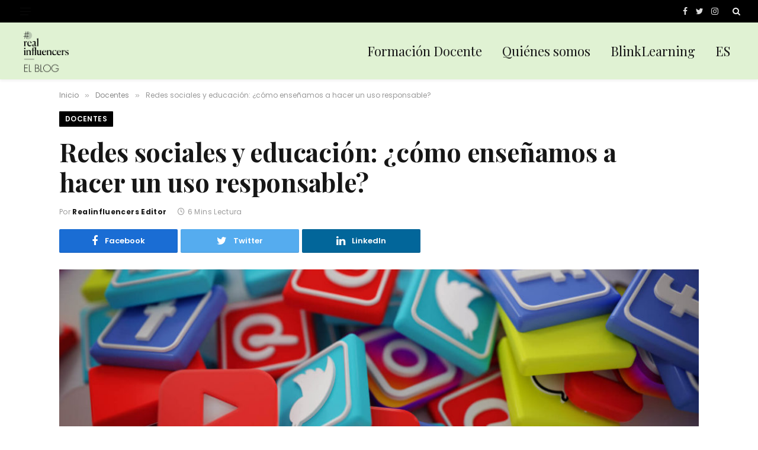

--- FILE ---
content_type: text/html; charset=UTF-8
request_url: https://www.realinfluencers.es/2017/12/26/redes-sociales-uso-responsable/
body_size: 16671
content:

<!DOCTYPE html>
<html lang="es-ES" class="s-light site-s-light">

<head>

	<meta charset="UTF-8" />
	<meta name="viewport" content="width=device-width, initial-scale=1" />
	<meta name='robots' content='index, follow, max-image-preview:large, max-snippet:-1, max-video-preview:-1' />
<link rel="alternate" hreflang="es" href="https://www.realinfluencers.es/2017/12/26/redes-sociales-uso-responsable/" />
<link rel="alternate" hreflang="x-default" href="https://www.realinfluencers.es/2017/12/26/redes-sociales-uso-responsable/" />

	<!-- This site is optimized with the Yoast SEO plugin v19.1 - https://yoast.com/wordpress/plugins/seo/ -->
	<title>Redes sociales y educación: claves de uso responsable | Realinfluencers</title><link rel="preload" as="image" imagesrcset="https://www.realinfluencers.es/wp-content/uploads/2017/12/uso-responsable-redes-sociales-1024x683.jpg" imagesizes="(max-width: 1200px) 100vw, 1200px" /><link rel="preload" as="font" href="https://www.realinfluencers.es/wp-content/themes/smart-mag/css/icons/fonts/ts-icons.woff2?v2.3" type="font/woff2" crossorigin="anonymous" />
	<meta name="description" content="Las redes sociales son grandes aliadas en la transmisión de conocimientos, aunque no están exentas de peligros. Fake news, pérdida del control sobre la información compartida...¿Cómo podemos enseñar a nuestros alumnos a hacer un uso responsable?" />
	<link rel="canonical" href="https://www.realinfluencers.es/2017/12/26/redes-sociales-uso-responsable/" />
	<meta property="og:locale" content="es_ES" />
	<meta property="og:type" content="article" />
	<meta property="og:title" content="Redes sociales y educación: claves de uso responsable | Realinfluencers" />
	<meta property="og:description" content="Las redes sociales son grandes aliadas en la transmisión de conocimientos, aunque no están exentas de peligros. Fake news, pérdida del control sobre la información compartida...¿Cómo podemos enseñar a nuestros alumnos a hacer un uso responsable?" />
	<meta property="og:url" content="https://www.realinfluencers.es/2017/12/26/redes-sociales-uso-responsable/" />
	<meta property="og:site_name" content="Realinfluencers" />
	<meta property="article:publisher" content="https://www.facebook.com/blinklearning/" />
	<meta property="article:published_time" content="2017-12-26T15:38:36+00:00" />
	<meta property="article:modified_time" content="2018-05-16T11:43:05+00:00" />
	<meta property="og:image" content="https://www.realinfluencers.es/wp-content/uploads/2017/12/uso-responsable-redes-sociales.jpg" />
	<meta property="og:image:width" content="1600" />
	<meta property="og:image:height" content="1067" />
	<meta property="og:image:type" content="image/jpeg" />
	<meta name="twitter:card" content="summary" />
	<meta name="twitter:creator" content="@Blinklearning" />
	<meta name="twitter:site" content="@Blinklearning" />
	<meta name="twitter:label1" content="Escrito por" />
	<meta name="twitter:data1" content="Realinfluencers Editor" />
	<meta name="twitter:label2" content="Tiempo de lectura" />
	<meta name="twitter:data2" content="6 minutos" />
	<script type="application/ld+json" class="yoast-schema-graph">{"@context":"https://schema.org","@graph":[{"@type":"Organization","@id":"https://www.realinfluencers.es/#organization","name":"BlinkLearning","url":"https://www.realinfluencers.es/","sameAs":["https://www.instagram.com/blinklearning_/","https://es.linkedin.com/company/blinklearning","https://www.youtube.com/user/blinklearning","https://www.facebook.com/blinklearning/","https://twitter.com/Blinklearning"],"logo":{"@type":"ImageObject","inLanguage":"es","@id":"https://www.realinfluencers.es/#/schema/logo/image/","url":"https://www.realinfluencers.es/wp-content/uploads/2019/09/Blink-fondoblanco.png","contentUrl":"https://www.realinfluencers.es/wp-content/uploads/2019/09/Blink-fondoblanco.png","width":1183,"height":624,"caption":"BlinkLearning"},"image":{"@id":"https://www.realinfluencers.es/#/schema/logo/image/"}},{"@type":"WebSite","@id":"https://www.realinfluencers.es/#website","url":"https://www.realinfluencers.es/","name":"Realinfluencers","description":"Formación continua para docentes","publisher":{"@id":"https://www.realinfluencers.es/#organization"},"potentialAction":[{"@type":"SearchAction","target":{"@type":"EntryPoint","urlTemplate":"https://www.realinfluencers.es/?s={search_term_string}"},"query-input":"required name=search_term_string"}],"inLanguage":"es"},{"@type":"ImageObject","inLanguage":"es","@id":"https://www.realinfluencers.es/2017/12/26/redes-sociales-uso-responsable/#primaryimage","url":"https://www.realinfluencers.es/wp-content/uploads/2017/12/uso-responsable-redes-sociales.jpg","contentUrl":"https://www.realinfluencers.es/wp-content/uploads/2017/12/uso-responsable-redes-sociales.jpg","width":1600,"height":1067,"caption":"Cómo enseñar a hacer uso responsable de las redes sociales"},{"@type":"WebPage","@id":"https://www.realinfluencers.es/2017/12/26/redes-sociales-uso-responsable/#webpage","url":"https://www.realinfluencers.es/2017/12/26/redes-sociales-uso-responsable/","name":"Redes sociales y educación: claves de uso responsable | Realinfluencers","isPartOf":{"@id":"https://www.realinfluencers.es/#website"},"primaryImageOfPage":{"@id":"https://www.realinfluencers.es/2017/12/26/redes-sociales-uso-responsable/#primaryimage"},"datePublished":"2017-12-26T15:38:36+00:00","dateModified":"2018-05-16T11:43:05+00:00","description":"Las redes sociales son grandes aliadas en la transmisión de conocimientos, aunque no están exentas de peligros. Fake news, pérdida del control sobre la información compartida...¿Cómo podemos enseñar a nuestros alumnos a hacer un uso responsable?","breadcrumb":{"@id":"https://www.realinfluencers.es/2017/12/26/redes-sociales-uso-responsable/#breadcrumb"},"inLanguage":"es","potentialAction":[{"@type":"ReadAction","target":["https://www.realinfluencers.es/2017/12/26/redes-sociales-uso-responsable/"]}]},{"@type":"BreadcrumbList","@id":"https://www.realinfluencers.es/2017/12/26/redes-sociales-uso-responsable/#breadcrumb","itemListElement":[{"@type":"ListItem","position":1,"name":"Portada","item":"https://www.realinfluencers.es/"},{"@type":"ListItem","position":2,"name":"Redes sociales y educación: ¿cómo enseñamos a hacer un uso responsable?"}]},{"@type":"Article","@id":"https://www.realinfluencers.es/2017/12/26/redes-sociales-uso-responsable/#article","isPartOf":{"@id":"https://www.realinfluencers.es/2017/12/26/redes-sociales-uso-responsable/#webpage"},"author":{"@id":"https://www.realinfluencers.es/#/schema/person/df5e11479909b05a948d2b1292167fc4"},"headline":"Redes sociales y educación: ¿cómo enseñamos a hacer un uso responsable?","datePublished":"2017-12-26T15:38:36+00:00","dateModified":"2018-05-16T11:43:05+00:00","mainEntityOfPage":{"@id":"https://www.realinfluencers.es/2017/12/26/redes-sociales-uso-responsable/#webpage"},"wordCount":1223,"commentCount":3,"publisher":{"@id":"https://www.realinfluencers.es/#organization"},"image":{"@id":"https://www.realinfluencers.es/2017/12/26/redes-sociales-uso-responsable/#primaryimage"},"thumbnailUrl":"https://www.realinfluencers.es/wp-content/uploads/2017/12/uso-responsable-redes-sociales.jpg","keywords":["competencia digital","redes sociales"],"articleSection":["Docentes"],"inLanguage":"es","potentialAction":[{"@type":"CommentAction","name":"Comment","target":["https://www.realinfluencers.es/2017/12/26/redes-sociales-uso-responsable/#respond"]}]},{"@type":"Person","@id":"https://www.realinfluencers.es/#/schema/person/df5e11479909b05a948d2b1292167fc4","name":"Realinfluencers Editor","url":"https://www.realinfluencers.es/author/redaccion-realinfluencers/"}]}</script>
	<!-- / Yoast SEO plugin. -->


<link rel='dns-prefetch' href='//fonts.googleapis.com' />
<link rel='dns-prefetch' href='//s.w.org' />
<link rel="alternate" type="application/rss+xml" title="Realinfluencers &raquo; Feed" href="https://www.realinfluencers.es/feed/" />
<link rel="alternate" type="application/rss+xml" title="Realinfluencers &raquo; Feed de los comentarios" href="https://www.realinfluencers.es/comments/feed/" />
<link rel="alternate" type="application/rss+xml" title="Realinfluencers &raquo; Comentario Redes sociales y educación: ¿cómo enseñamos a hacer un uso responsable? del feed" href="https://www.realinfluencers.es/2017/12/26/redes-sociales-uso-responsable/feed/" />
<script type="text/javascript">
window._wpemojiSettings = {"baseUrl":"https:\/\/s.w.org\/images\/core\/emoji\/14.0.0\/72x72\/","ext":".png","svgUrl":"https:\/\/s.w.org\/images\/core\/emoji\/14.0.0\/svg\/","svgExt":".svg","source":{"concatemoji":"https:\/\/www.realinfluencers.es\/wp-includes\/js\/wp-emoji-release.min.js?ver=6.0.11"}};
/*! This file is auto-generated */
!function(e,a,t){var n,r,o,i=a.createElement("canvas"),p=i.getContext&&i.getContext("2d");function s(e,t){var a=String.fromCharCode,e=(p.clearRect(0,0,i.width,i.height),p.fillText(a.apply(this,e),0,0),i.toDataURL());return p.clearRect(0,0,i.width,i.height),p.fillText(a.apply(this,t),0,0),e===i.toDataURL()}function c(e){var t=a.createElement("script");t.src=e,t.defer=t.type="text/javascript",a.getElementsByTagName("head")[0].appendChild(t)}for(o=Array("flag","emoji"),t.supports={everything:!0,everythingExceptFlag:!0},r=0;r<o.length;r++)t.supports[o[r]]=function(e){if(!p||!p.fillText)return!1;switch(p.textBaseline="top",p.font="600 32px Arial",e){case"flag":return s([127987,65039,8205,9895,65039],[127987,65039,8203,9895,65039])?!1:!s([55356,56826,55356,56819],[55356,56826,8203,55356,56819])&&!s([55356,57332,56128,56423,56128,56418,56128,56421,56128,56430,56128,56423,56128,56447],[55356,57332,8203,56128,56423,8203,56128,56418,8203,56128,56421,8203,56128,56430,8203,56128,56423,8203,56128,56447]);case"emoji":return!s([129777,127995,8205,129778,127999],[129777,127995,8203,129778,127999])}return!1}(o[r]),t.supports.everything=t.supports.everything&&t.supports[o[r]],"flag"!==o[r]&&(t.supports.everythingExceptFlag=t.supports.everythingExceptFlag&&t.supports[o[r]]);t.supports.everythingExceptFlag=t.supports.everythingExceptFlag&&!t.supports.flag,t.DOMReady=!1,t.readyCallback=function(){t.DOMReady=!0},t.supports.everything||(n=function(){t.readyCallback()},a.addEventListener?(a.addEventListener("DOMContentLoaded",n,!1),e.addEventListener("load",n,!1)):(e.attachEvent("onload",n),a.attachEvent("onreadystatechange",function(){"complete"===a.readyState&&t.readyCallback()})),(e=t.source||{}).concatemoji?c(e.concatemoji):e.wpemoji&&e.twemoji&&(c(e.twemoji),c(e.wpemoji)))}(window,document,window._wpemojiSettings);
</script>
<style type="text/css">
img.wp-smiley,
img.emoji {
	display: inline !important;
	border: none !important;
	box-shadow: none !important;
	height: 1em !important;
	width: 1em !important;
	margin: 0 0.07em !important;
	vertical-align: -0.1em !important;
	background: none !important;
	padding: 0 !important;
}
</style>
	<link rel='stylesheet' id='sdm-styles-css'  href='https://www.realinfluencers.es/wp-content/plugins/simple-download-monitor/css/sdm_wp_styles.css?ver=6.0.11' type='text/css' media='all' />
<link rel='stylesheet' id='wp-block-library-css'  href='https://www.realinfluencers.es/wp-includes/css/dist/block-library/style.min.css?ver=6.0.11' type='text/css' media='all' />
<style id='global-styles-inline-css' type='text/css'>
body{--wp--preset--color--black: #000000;--wp--preset--color--cyan-bluish-gray: #abb8c3;--wp--preset--color--white: #ffffff;--wp--preset--color--pale-pink: #f78da7;--wp--preset--color--vivid-red: #cf2e2e;--wp--preset--color--luminous-vivid-orange: #ff6900;--wp--preset--color--luminous-vivid-amber: #fcb900;--wp--preset--color--light-green-cyan: #7bdcb5;--wp--preset--color--vivid-green-cyan: #00d084;--wp--preset--color--pale-cyan-blue: #8ed1fc;--wp--preset--color--vivid-cyan-blue: #0693e3;--wp--preset--color--vivid-purple: #9b51e0;--wp--preset--gradient--vivid-cyan-blue-to-vivid-purple: linear-gradient(135deg,rgba(6,147,227,1) 0%,rgb(155,81,224) 100%);--wp--preset--gradient--light-green-cyan-to-vivid-green-cyan: linear-gradient(135deg,rgb(122,220,180) 0%,rgb(0,208,130) 100%);--wp--preset--gradient--luminous-vivid-amber-to-luminous-vivid-orange: linear-gradient(135deg,rgba(252,185,0,1) 0%,rgba(255,105,0,1) 100%);--wp--preset--gradient--luminous-vivid-orange-to-vivid-red: linear-gradient(135deg,rgba(255,105,0,1) 0%,rgb(207,46,46) 100%);--wp--preset--gradient--very-light-gray-to-cyan-bluish-gray: linear-gradient(135deg,rgb(238,238,238) 0%,rgb(169,184,195) 100%);--wp--preset--gradient--cool-to-warm-spectrum: linear-gradient(135deg,rgb(74,234,220) 0%,rgb(151,120,209) 20%,rgb(207,42,186) 40%,rgb(238,44,130) 60%,rgb(251,105,98) 80%,rgb(254,248,76) 100%);--wp--preset--gradient--blush-light-purple: linear-gradient(135deg,rgb(255,206,236) 0%,rgb(152,150,240) 100%);--wp--preset--gradient--blush-bordeaux: linear-gradient(135deg,rgb(254,205,165) 0%,rgb(254,45,45) 50%,rgb(107,0,62) 100%);--wp--preset--gradient--luminous-dusk: linear-gradient(135deg,rgb(255,203,112) 0%,rgb(199,81,192) 50%,rgb(65,88,208) 100%);--wp--preset--gradient--pale-ocean: linear-gradient(135deg,rgb(255,245,203) 0%,rgb(182,227,212) 50%,rgb(51,167,181) 100%);--wp--preset--gradient--electric-grass: linear-gradient(135deg,rgb(202,248,128) 0%,rgb(113,206,126) 100%);--wp--preset--gradient--midnight: linear-gradient(135deg,rgb(2,3,129) 0%,rgb(40,116,252) 100%);--wp--preset--duotone--dark-grayscale: url('#wp-duotone-dark-grayscale');--wp--preset--duotone--grayscale: url('#wp-duotone-grayscale');--wp--preset--duotone--purple-yellow: url('#wp-duotone-purple-yellow');--wp--preset--duotone--blue-red: url('#wp-duotone-blue-red');--wp--preset--duotone--midnight: url('#wp-duotone-midnight');--wp--preset--duotone--magenta-yellow: url('#wp-duotone-magenta-yellow');--wp--preset--duotone--purple-green: url('#wp-duotone-purple-green');--wp--preset--duotone--blue-orange: url('#wp-duotone-blue-orange');--wp--preset--font-size--small: 13px;--wp--preset--font-size--medium: 20px;--wp--preset--font-size--large: 36px;--wp--preset--font-size--x-large: 42px;}.has-black-color{color: var(--wp--preset--color--black) !important;}.has-cyan-bluish-gray-color{color: var(--wp--preset--color--cyan-bluish-gray) !important;}.has-white-color{color: var(--wp--preset--color--white) !important;}.has-pale-pink-color{color: var(--wp--preset--color--pale-pink) !important;}.has-vivid-red-color{color: var(--wp--preset--color--vivid-red) !important;}.has-luminous-vivid-orange-color{color: var(--wp--preset--color--luminous-vivid-orange) !important;}.has-luminous-vivid-amber-color{color: var(--wp--preset--color--luminous-vivid-amber) !important;}.has-light-green-cyan-color{color: var(--wp--preset--color--light-green-cyan) !important;}.has-vivid-green-cyan-color{color: var(--wp--preset--color--vivid-green-cyan) !important;}.has-pale-cyan-blue-color{color: var(--wp--preset--color--pale-cyan-blue) !important;}.has-vivid-cyan-blue-color{color: var(--wp--preset--color--vivid-cyan-blue) !important;}.has-vivid-purple-color{color: var(--wp--preset--color--vivid-purple) !important;}.has-black-background-color{background-color: var(--wp--preset--color--black) !important;}.has-cyan-bluish-gray-background-color{background-color: var(--wp--preset--color--cyan-bluish-gray) !important;}.has-white-background-color{background-color: var(--wp--preset--color--white) !important;}.has-pale-pink-background-color{background-color: var(--wp--preset--color--pale-pink) !important;}.has-vivid-red-background-color{background-color: var(--wp--preset--color--vivid-red) !important;}.has-luminous-vivid-orange-background-color{background-color: var(--wp--preset--color--luminous-vivid-orange) !important;}.has-luminous-vivid-amber-background-color{background-color: var(--wp--preset--color--luminous-vivid-amber) !important;}.has-light-green-cyan-background-color{background-color: var(--wp--preset--color--light-green-cyan) !important;}.has-vivid-green-cyan-background-color{background-color: var(--wp--preset--color--vivid-green-cyan) !important;}.has-pale-cyan-blue-background-color{background-color: var(--wp--preset--color--pale-cyan-blue) !important;}.has-vivid-cyan-blue-background-color{background-color: var(--wp--preset--color--vivid-cyan-blue) !important;}.has-vivid-purple-background-color{background-color: var(--wp--preset--color--vivid-purple) !important;}.has-black-border-color{border-color: var(--wp--preset--color--black) !important;}.has-cyan-bluish-gray-border-color{border-color: var(--wp--preset--color--cyan-bluish-gray) !important;}.has-white-border-color{border-color: var(--wp--preset--color--white) !important;}.has-pale-pink-border-color{border-color: var(--wp--preset--color--pale-pink) !important;}.has-vivid-red-border-color{border-color: var(--wp--preset--color--vivid-red) !important;}.has-luminous-vivid-orange-border-color{border-color: var(--wp--preset--color--luminous-vivid-orange) !important;}.has-luminous-vivid-amber-border-color{border-color: var(--wp--preset--color--luminous-vivid-amber) !important;}.has-light-green-cyan-border-color{border-color: var(--wp--preset--color--light-green-cyan) !important;}.has-vivid-green-cyan-border-color{border-color: var(--wp--preset--color--vivid-green-cyan) !important;}.has-pale-cyan-blue-border-color{border-color: var(--wp--preset--color--pale-cyan-blue) !important;}.has-vivid-cyan-blue-border-color{border-color: var(--wp--preset--color--vivid-cyan-blue) !important;}.has-vivid-purple-border-color{border-color: var(--wp--preset--color--vivid-purple) !important;}.has-vivid-cyan-blue-to-vivid-purple-gradient-background{background: var(--wp--preset--gradient--vivid-cyan-blue-to-vivid-purple) !important;}.has-light-green-cyan-to-vivid-green-cyan-gradient-background{background: var(--wp--preset--gradient--light-green-cyan-to-vivid-green-cyan) !important;}.has-luminous-vivid-amber-to-luminous-vivid-orange-gradient-background{background: var(--wp--preset--gradient--luminous-vivid-amber-to-luminous-vivid-orange) !important;}.has-luminous-vivid-orange-to-vivid-red-gradient-background{background: var(--wp--preset--gradient--luminous-vivid-orange-to-vivid-red) !important;}.has-very-light-gray-to-cyan-bluish-gray-gradient-background{background: var(--wp--preset--gradient--very-light-gray-to-cyan-bluish-gray) !important;}.has-cool-to-warm-spectrum-gradient-background{background: var(--wp--preset--gradient--cool-to-warm-spectrum) !important;}.has-blush-light-purple-gradient-background{background: var(--wp--preset--gradient--blush-light-purple) !important;}.has-blush-bordeaux-gradient-background{background: var(--wp--preset--gradient--blush-bordeaux) !important;}.has-luminous-dusk-gradient-background{background: var(--wp--preset--gradient--luminous-dusk) !important;}.has-pale-ocean-gradient-background{background: var(--wp--preset--gradient--pale-ocean) !important;}.has-electric-grass-gradient-background{background: var(--wp--preset--gradient--electric-grass) !important;}.has-midnight-gradient-background{background: var(--wp--preset--gradient--midnight) !important;}.has-small-font-size{font-size: var(--wp--preset--font-size--small) !important;}.has-medium-font-size{font-size: var(--wp--preset--font-size--medium) !important;}.has-large-font-size{font-size: var(--wp--preset--font-size--large) !important;}.has-x-large-font-size{font-size: var(--wp--preset--font-size--x-large) !important;}
</style>
<link rel='stylesheet' id='contact-form-7-css'  href='https://www.realinfluencers.es/wp-content/plugins/contact-form-7/includes/css/styles.css?ver=5.5.6.1' type='text/css' media='all' />
<link rel='stylesheet' id='tfba_socialfeed_style-css'  href='https://www.realinfluencers.es/wp-content/plugins/twitter-feed-by-arrowplugins-premium-1.0/includes/../css/jquery.socialfeed.css?ver=1.0.0' type='text/css' media='all' />
<link rel='stylesheet' id='wpml-legacy-dropdown-0-css'  href='//www.realinfluencers.es/wp-content/plugins/sitepress-multilingual-cms/templates/language-switchers/legacy-dropdown/style.min.css?ver=1' type='text/css' media='all' />
<link rel='stylesheet' id='wpml-legacy-horizontal-list-0-css'  href='//www.realinfluencers.es/wp-content/plugins/sitepress-multilingual-cms/templates/language-switchers/legacy-list-horizontal/style.min.css?ver=1' type='text/css' media='all' />
<link rel='stylesheet' id='wpml-menu-item-0-css'  href='//www.realinfluencers.es/wp-content/plugins/sitepress-multilingual-cms/templates/language-switchers/menu-item/style.min.css?ver=1' type='text/css' media='all' />
<link rel='stylesheet' id='cms-navigation-style-base-css'  href='https://www.realinfluencers.es/wp-content/plugins/wpml-cms-nav/res/css/cms-navigation-base.css?ver=1.5.5' type='text/css' media='screen' />
<link rel='stylesheet' id='cms-navigation-style-css'  href='https://www.realinfluencers.es/wp-content/plugins/wpml-cms-nav/res/css/cms-navigation.css?ver=1.5.5' type='text/css' media='screen' />
<link rel='stylesheet' id='smartmag-core-css'  href='https://www.realinfluencers.es/wp-content/themes/smart-mag/style.css?ver=8.0.6' type='text/css' media='all' />
<style id='smartmag-core-inline-css' type='text/css'>
:root { --c-main: #000000;
--c-main-rgb: 0,0,0;
--text-font: "Poppins", system-ui, -apple-system, "Segoe UI", Arial, sans-serif;
--body-font: "Poppins", system-ui, -apple-system, "Segoe UI", Arial, sans-serif;
--ui-font: "Poppins", system-ui, -apple-system, "Segoe UI", Arial, sans-serif;
--title-font: "Poppins", system-ui, -apple-system, "Segoe UI", Arial, sans-serif;
--h-font: "Poppins", system-ui, -apple-system, "Segoe UI", Arial, sans-serif;
--title-font: "Playfair Display", system-ui, -apple-system, "Segoe UI", Arial, sans-serif;
--h-font: "Playfair Display", system-ui, -apple-system, "Segoe UI", Arial, sans-serif;
--title-size-xs: 0px;
--title-size-s: 0px;
--title-size-xl: 21px;
--title-fw-semi: 0;
--main-width: 1080px;
--wrap-padding: 30px;
--excerpt-size: 14px; }
.wrap { width: 100%; }
.main-wrap > .main { margin-top: 0px; }
.main-sidebar .widget-title { --space-below: 0px; }
.smart-head-main { --c-shadow: rgba(0,0,0,0.05); }
.smart-head-main .smart-head-top { --head-h: 38px; }
.smart-head-main .smart-head-mid { --head-h: 96px; background-color: #e0f2d3; border-top-width: 0px; }
.smart-head-main .smart-head-mid > .inner { padding-bottom: 0px; }
.navigation { font-family: "Poppins", system-ui, -apple-system, "Segoe UI", Arial, sans-serif; }
.navigation-main .menu > li > a { font-family: "Playfair Display", system-ui, -apple-system, "Segoe UI", Arial, sans-serif; font-size: 22px; font-weight: 200; font-style: normal; text-transform: initial; }
.navigation-main .menu > li li a { font-family: "Poppins", system-ui, -apple-system, "Segoe UI", Arial, sans-serif; }
.s-light .sub-cats { background-color: #000000; }
.smart-head-mobile .smart-head-sticky { max-height: 0px; --head-h: 0px; }
.smart-head-mobile .smart-head-top { border-bottom-width: 0px; }
.smart-head-mobile .smart-head-mid { --head-h: 57px; background-color: #e0f2d3; border-top-width: 3px; border-top-color: #e0f2d3; border-bottom-width: 0px; border-bottom-color: #e0f2d3; }
.s-dark .smart-head-mobile .smart-head-mid,
.smart-head-mobile .s-dark.smart-head-mid { border-bottom-color: #000000; }
.mobile-menu { font-family: "Playfair Display", system-ui, -apple-system, "Segoe UI", Arial, sans-serif; font-weight: normal; font-style: normal; text-transform: initial; }
.smart-head-main .logo-is-image { padding-top: 2px; }
.smart-head-main { --c-hamburger: #0f0f0f; }
.smart-head-main .offcanvas-toggle:hover { --c-hamburger: #8e8e8e; }
.smart-head-main .offcanvas-toggle { transform: scale(0.7); }
.smart-head-main .hamburger-icon { --line-weight: 1px; }
.smart-head-mobile { --c-hamburger: #0a0a0a; }
.smart-head-mobile .offcanvas-toggle:hover { --c-hamburger: #7f7f7f; }
.smart-head-mobile .offcanvas-toggle { transform: scale(0.9); }
.smart-head-mobile .hamburger-icon { --line-weight: 2.5px; --height: 17px; }
.smart-head-mobile .offcanvas-toggle { --item-mr: 1px; }
.upper-footer > .wrap { padding-top: 0px; }
.main-footer .lower-footer { background-color: #0f0f0f; }
.s-dark .lower-footer { background-color: #0a0a0a; }
.lower-footer { color: #e0f2d3; }
.s-dark .lower-footer { color: #e0f2d3; }
.main-footer .lower-footer { --c-links: #e0f2d3; --c-foot-menu: #e0f2d3; }
.s-dark .lower-footer { --c-links: #e0f2d3; --c-foot-menu: #e0f2d3; }
.lower-footer .inner { padding-top: 80px; padding-bottom: 80px; }
.post-meta .meta-item, .post-meta .text-in { font-size: 11px; font-weight: normal; text-transform: uppercase; letter-spacing: 0.03em; }
.post-meta .text-in, .post-meta .post-cat > a { font-size: 11px; }
.post-meta .post-cat > a { font-weight: bold; text-transform: uppercase; letter-spacing: 0.1em; }
.post-meta .post-author > a { font-weight: bold; }
.block-head .heading { font-family: "Roboto", system-ui, -apple-system, "Segoe UI", Arial, sans-serif; }
.loop-grid-base .post-title { font-size: 18px; font-weight: 600; }
.single .featured .ratio-is-custom { padding-bottom: calc(100% / 1); }
.single .featured .image-link { padding-bottom: initial; height: 300px; }
.post-meta-single .meta-item, .post-meta-single .text-in { font-size: 12px; font-weight: normal; text-transform: initial; }
.the-post-header .post-meta .post-title { font-family: "Playfair Display", system-ui, -apple-system, "Segoe UI", Arial, sans-serif; }
.entry-content { font-family: "Poppins", system-ui, -apple-system, "Segoe UI", Arial, sans-serif; font-size: 16px; }
.post-share-float .service { width: 38px; height: 34px; margin-bottom: 8px; font-size: 18px; }
.post-share-float .service:not(:hover) { color: #ffffff; }
.s-head-modern .sub-title { font-family: "Poppins", system-ui, -apple-system, "Segoe UI", Arial, sans-serif; font-weight: normal; font-style: normal; text-transform: initial; }
.site-s-light .s-head-modern-a .post-meta { --c-post-meta: #000000; }
.s-head-large .sub-title { font-family: "Poppins", system-ui, -apple-system, "Segoe UI", Arial, sans-serif; }
.site-s-light .s-head-large .sub-title { color: #666666; }
.site-s-light .s-head-large .post-meta { --c-post-meta: #9b9b9b; }
.s-post-large .post-content-wrap { display: grid; }
.s-post-large .entry-content { max-width: calc(0px + var(--p-spacious-pad)*2); justify-self: center; }
.post-cover .overlay { --grad-color: var(--c-main); }
@media (min-width: 1200px) { .post-cover .post-meta .post-title { font-size: 26px; } }
@media (min-width: 940px) and (max-width: 1200px) { .navigation-main .menu > li > a { font-size: calc(10px + (22px - 10px) * .7); } }
@media (min-width: 768px) and (max-width: 940px) { .ts-contain, .main { padding-left: 35px; padding-right: 35px; }
.mobile-menu { font-size: 25px; }
.single .featured .image-link { padding-bottom: initial; height: 250px; } }
@media (max-width: 767px) { .ts-contain, .main { padding-left: 25px; padding-right: 25px; }
.mobile-menu { font-size: 25px; line-height: 0.15; }
.single .featured .image-link { padding-bottom: initial; height: 200px; } }


</style>
<link rel='stylesheet' id='smartmag-magnific-popup-css'  href='https://www.realinfluencers.es/wp-content/themes/smart-mag/css/lightbox.css?ver=8.0.6' type='text/css' media='all' />
<link rel='stylesheet' id='smartmag-icons-css'  href='https://www.realinfluencers.es/wp-content/themes/smart-mag/css/icons/icons.css?ver=8.0.6' type='text/css' media='all' />
<link rel='stylesheet' id='smart-mag-child-css'  href='https://www.realinfluencers.es/wp-content/themes/smart-mag-child/style.css?ver=1.0' type='text/css' media='all' />
<link crossorigin="anonymous" rel='stylesheet' id='smartmag-gfonts-custom-css'  href='https://fonts.googleapis.com/css?family=Poppins%3A400%2C500%2C600%2C700%2Cnormal%7CPlayfair+Display%3A400%2C500%2C600%2C700%2C200%2Cnormal%7CRoboto%3A400%2C500%2C600%2C700&#038;display=swap' type='text/css' media='all' />
<script type='text/javascript' src='https://www.realinfluencers.es/wp-includes/js/jquery/jquery.min.js?ver=3.6.0' id='jquery-core-js'></script>
<script type='text/javascript' src='https://www.realinfluencers.es/wp-includes/js/jquery/jquery-migrate.min.js?ver=3.3.2' id='jquery-migrate-js'></script>
<script type='text/javascript' id='sdm-scripts-js-extra'>
/* <![CDATA[ */
var sdm_ajax_script = {"ajaxurl":"https:\/\/www.realinfluencers.es\/wp-admin\/admin-ajax.php"};
/* ]]> */
</script>
<script type='text/javascript' src='https://www.realinfluencers.es/wp-content/plugins/simple-download-monitor/js/sdm_wp_scripts.js?ver=6.0.11' id='sdm-scripts-js'></script>
<script type='text/javascript' src='https://www.realinfluencers.es/wp-content/plugins/twitter-feed-by-arrowplugins-premium-1.0/includes/../bower_components/codebird-js/codebird.js?ver=6.0.11' id='tfba_codebird-js'></script>
<script type='text/javascript' src='https://www.realinfluencers.es/wp-content/plugins/twitter-feed-by-arrowplugins-premium-1.0/includes/../bower_components/doT/doT.min.js?ver=6.0.11' id='tfba_doT-js'></script>
<script type='text/javascript' src='https://www.realinfluencers.es/wp-content/plugins/twitter-feed-by-arrowplugins-premium-1.0/includes/../bower_components/moment/min/moment.min.js?ver=6.0.11' id='tfba_moment-js'></script>
<script type='text/javascript' src='https://www.realinfluencers.es/wp-content/plugins/twitter-feed-by-arrowplugins-premium-1.0/includes/../bower_components/moment/locale/es.js?ver=6.0.11' id='tfba_moment_es-js'></script>
<script type='text/javascript' src='https://www.realinfluencers.es/wp-content/plugins/twitter-feed-by-arrowplugins-premium-1.0/includes/../js/jquery.socialfeed.js?ver=6.0.11' id='tfba_socialfeed-js'></script>
<script type='text/javascript' src='//www.realinfluencers.es/wp-content/plugins/sitepress-multilingual-cms/templates/language-switchers/legacy-dropdown/script.min.js?ver=1' id='wpml-legacy-dropdown-0-js'></script>
<link rel="https://api.w.org/" href="https://www.realinfluencers.es/wp-json/" /><link rel="alternate" type="application/json" href="https://www.realinfluencers.es/wp-json/wp/v2/posts/26654" /><link rel="EditURI" type="application/rsd+xml" title="RSD" href="https://www.realinfluencers.es/xmlrpc.php?rsd" />
<link rel="wlwmanifest" type="application/wlwmanifest+xml" href="https://www.realinfluencers.es/wp-includes/wlwmanifest.xml" /> 
<meta name="generator" content="WordPress 6.0.11" />
<link rel='shortlink' href='https://www.realinfluencers.es/?p=26654' />
<link rel="alternate" type="application/json+oembed" href="https://www.realinfluencers.es/wp-json/oembed/1.0/embed?url=https%3A%2F%2Fwww.realinfluencers.es%2F2017%2F12%2F26%2Fredes-sociales-uso-responsable%2F" />
<link rel="alternate" type="text/xml+oembed" href="https://www.realinfluencers.es/wp-json/oembed/1.0/embed?url=https%3A%2F%2Fwww.realinfluencers.es%2F2017%2F12%2F26%2Fredes-sociales-uso-responsable%2F&#038;format=xml" />
<meta name="generator" content="WPML ver:4.5.8 stt:1,2;" />

		<script>
		var BunyadSchemeKey = 'bunyad-scheme';
		(() => {
			const d = document.documentElement;
			const c = d.classList;
			const scheme = localStorage.getItem(BunyadSchemeKey);
			if (scheme) {
				d.dataset.origClass = c;
				scheme === 'dark' ? c.remove('s-light', 'site-s-light') : c.remove('s-dark', 'site-s-dark');
				c.add('site-s-' + scheme, 's-' + scheme);
			}
		})();
		</script>
		<link rel="amphtml" href="https://www.realinfluencers.es/2017/12/26/redes-sociales-uso-responsable/?amp=1"><script>
  (function(i,s,o,g,r,a,m){i['GoogleAnalyticsObject']=r;i[r]=i[r]||function(){
  (i[r].q=i[r].q||[]).push(arguments)},i[r].l=1*new Date();a=s.createElement(o),
  m=s.getElementsByTagName(o)[0];a.async=1;a.src=g;m.parentNode.insertBefore(a,m)
  })(window,document,'script','https://www.google-analytics.com/analytics.js','ga');

  ga('create', 'UA-90764226-1', 'auto');
  ga('send', 'pageview');

</script>

<!-- Google tag (gtag.js) -->
<script async src="https://www.googletagmanager.com/gtag/js?id=G-KP0VVS54ZJ"></script>
<script>
  window.dataLayer = window.dataLayer || [];
  function gtag(){dataLayer.push(arguments);}
  gtag('js', new Date());

  gtag('config', 'G-KP0VVS54ZJ');
</script><meta name="twitter:partner" content="tfwp"><link rel="icon" href="https://www.realinfluencers.es/wp-content/uploads/2022/05/Simbolo-150x150.png" sizes="32x32" />
<link rel="icon" href="https://www.realinfluencers.es/wp-content/uploads/2022/05/Simbolo-300x300.png" sizes="192x192" />
<link rel="apple-touch-icon" href="https://www.realinfluencers.es/wp-content/uploads/2022/05/Simbolo-300x300.png" />
<meta name="msapplication-TileImage" content="https://www.realinfluencers.es/wp-content/uploads/2022/05/Simbolo-300x300.png" />

<meta name="twitter:card" content="summary"><meta name="twitter:title" content="Redes sociales y educación: ¿cómo enseñamos a hacer un uso responsable?"><meta name="twitter:description" content="Las nuevas herramientas de comunicación de la era digital son grandes aliadas en la transmisión de conocimientos aunque no están exentas de peligros."><meta name="twitter:image" content="https://www.realinfluencers.es/wp-content/uploads/2017/12/uso-responsable-redes-sociales.jpg"><meta name="twitter:image:alt" content="Cómo enseñar a hacer uso responsable de las redes sociales">
		<style type="text/css" id="wp-custom-css">
			.smart-head .logo-image {
	object-position: left center;
}

.mobile-menu li a {
	max-width: 100%;
	padding-right: 20px;
}

.off-canvas .ts-logo {
	justify-content: flex-start;
	margin-left: -20px;
}		</style>
		

</head>

<body class="post-template-default single single-post postid-26654 single-format-standard wp-custom-logo right-sidebar post-layout-large-image post-cat-54 has-lb has-lb-sm layout-normal elementor-default elementor-kit-31690">

<svg xmlns="http://www.w3.org/2000/svg" viewBox="0 0 0 0" width="0" height="0" focusable="false" role="none" style="visibility: hidden; position: absolute; left: -9999px; overflow: hidden;" ><defs><filter id="wp-duotone-dark-grayscale"><feColorMatrix color-interpolation-filters="sRGB" type="matrix" values=" .299 .587 .114 0 0 .299 .587 .114 0 0 .299 .587 .114 0 0 .299 .587 .114 0 0 " /><feComponentTransfer color-interpolation-filters="sRGB" ><feFuncR type="table" tableValues="0 0.49803921568627" /><feFuncG type="table" tableValues="0 0.49803921568627" /><feFuncB type="table" tableValues="0 0.49803921568627" /><feFuncA type="table" tableValues="1 1" /></feComponentTransfer><feComposite in2="SourceGraphic" operator="in" /></filter></defs></svg><svg xmlns="http://www.w3.org/2000/svg" viewBox="0 0 0 0" width="0" height="0" focusable="false" role="none" style="visibility: hidden; position: absolute; left: -9999px; overflow: hidden;" ><defs><filter id="wp-duotone-grayscale"><feColorMatrix color-interpolation-filters="sRGB" type="matrix" values=" .299 .587 .114 0 0 .299 .587 .114 0 0 .299 .587 .114 0 0 .299 .587 .114 0 0 " /><feComponentTransfer color-interpolation-filters="sRGB" ><feFuncR type="table" tableValues="0 1" /><feFuncG type="table" tableValues="0 1" /><feFuncB type="table" tableValues="0 1" /><feFuncA type="table" tableValues="1 1" /></feComponentTransfer><feComposite in2="SourceGraphic" operator="in" /></filter></defs></svg><svg xmlns="http://www.w3.org/2000/svg" viewBox="0 0 0 0" width="0" height="0" focusable="false" role="none" style="visibility: hidden; position: absolute; left: -9999px; overflow: hidden;" ><defs><filter id="wp-duotone-purple-yellow"><feColorMatrix color-interpolation-filters="sRGB" type="matrix" values=" .299 .587 .114 0 0 .299 .587 .114 0 0 .299 .587 .114 0 0 .299 .587 .114 0 0 " /><feComponentTransfer color-interpolation-filters="sRGB" ><feFuncR type="table" tableValues="0.54901960784314 0.98823529411765" /><feFuncG type="table" tableValues="0 1" /><feFuncB type="table" tableValues="0.71764705882353 0.25490196078431" /><feFuncA type="table" tableValues="1 1" /></feComponentTransfer><feComposite in2="SourceGraphic" operator="in" /></filter></defs></svg><svg xmlns="http://www.w3.org/2000/svg" viewBox="0 0 0 0" width="0" height="0" focusable="false" role="none" style="visibility: hidden; position: absolute; left: -9999px; overflow: hidden;" ><defs><filter id="wp-duotone-blue-red"><feColorMatrix color-interpolation-filters="sRGB" type="matrix" values=" .299 .587 .114 0 0 .299 .587 .114 0 0 .299 .587 .114 0 0 .299 .587 .114 0 0 " /><feComponentTransfer color-interpolation-filters="sRGB" ><feFuncR type="table" tableValues="0 1" /><feFuncG type="table" tableValues="0 0.27843137254902" /><feFuncB type="table" tableValues="0.5921568627451 0.27843137254902" /><feFuncA type="table" tableValues="1 1" /></feComponentTransfer><feComposite in2="SourceGraphic" operator="in" /></filter></defs></svg><svg xmlns="http://www.w3.org/2000/svg" viewBox="0 0 0 0" width="0" height="0" focusable="false" role="none" style="visibility: hidden; position: absolute; left: -9999px; overflow: hidden;" ><defs><filter id="wp-duotone-midnight"><feColorMatrix color-interpolation-filters="sRGB" type="matrix" values=" .299 .587 .114 0 0 .299 .587 .114 0 0 .299 .587 .114 0 0 .299 .587 .114 0 0 " /><feComponentTransfer color-interpolation-filters="sRGB" ><feFuncR type="table" tableValues="0 0" /><feFuncG type="table" tableValues="0 0.64705882352941" /><feFuncB type="table" tableValues="0 1" /><feFuncA type="table" tableValues="1 1" /></feComponentTransfer><feComposite in2="SourceGraphic" operator="in" /></filter></defs></svg><svg xmlns="http://www.w3.org/2000/svg" viewBox="0 0 0 0" width="0" height="0" focusable="false" role="none" style="visibility: hidden; position: absolute; left: -9999px; overflow: hidden;" ><defs><filter id="wp-duotone-magenta-yellow"><feColorMatrix color-interpolation-filters="sRGB" type="matrix" values=" .299 .587 .114 0 0 .299 .587 .114 0 0 .299 .587 .114 0 0 .299 .587 .114 0 0 " /><feComponentTransfer color-interpolation-filters="sRGB" ><feFuncR type="table" tableValues="0.78039215686275 1" /><feFuncG type="table" tableValues="0 0.94901960784314" /><feFuncB type="table" tableValues="0.35294117647059 0.47058823529412" /><feFuncA type="table" tableValues="1 1" /></feComponentTransfer><feComposite in2="SourceGraphic" operator="in" /></filter></defs></svg><svg xmlns="http://www.w3.org/2000/svg" viewBox="0 0 0 0" width="0" height="0" focusable="false" role="none" style="visibility: hidden; position: absolute; left: -9999px; overflow: hidden;" ><defs><filter id="wp-duotone-purple-green"><feColorMatrix color-interpolation-filters="sRGB" type="matrix" values=" .299 .587 .114 0 0 .299 .587 .114 0 0 .299 .587 .114 0 0 .299 .587 .114 0 0 " /><feComponentTransfer color-interpolation-filters="sRGB" ><feFuncR type="table" tableValues="0.65098039215686 0.40392156862745" /><feFuncG type="table" tableValues="0 1" /><feFuncB type="table" tableValues="0.44705882352941 0.4" /><feFuncA type="table" tableValues="1 1" /></feComponentTransfer><feComposite in2="SourceGraphic" operator="in" /></filter></defs></svg><svg xmlns="http://www.w3.org/2000/svg" viewBox="0 0 0 0" width="0" height="0" focusable="false" role="none" style="visibility: hidden; position: absolute; left: -9999px; overflow: hidden;" ><defs><filter id="wp-duotone-blue-orange"><feColorMatrix color-interpolation-filters="sRGB" type="matrix" values=" .299 .587 .114 0 0 .299 .587 .114 0 0 .299 .587 .114 0 0 .299 .587 .114 0 0 " /><feComponentTransfer color-interpolation-filters="sRGB" ><feFuncR type="table" tableValues="0.098039215686275 1" /><feFuncG type="table" tableValues="0 0.66274509803922" /><feFuncB type="table" tableValues="0.84705882352941 0.41960784313725" /><feFuncA type="table" tableValues="1 1" /></feComponentTransfer><feComposite in2="SourceGraphic" operator="in" /></filter></defs></svg>

<div class="main-wrap">

	
<div class="off-canvas-backdrop"></div>
<div class="mobile-menu-container off-canvas s-dark" id="off-canvas">

	<div class="off-canvas-head">
		<a href="#" class="close"><i class="tsi tsi-times"></i></a>

		<div class="ts-logo">
					</div>
	</div>

	<div class="off-canvas-content">

					<ul class="mobile-menu"></ul>
		
					<div class="off-canvas-widgets">
				<div id="icl_lang_sel_widget-5" class="widget widget_icl_lang_sel_widget">
<div
	 class="wpml-ls-sidebars-smartmag-off-canvas wpml-ls wpml-ls-legacy-dropdown js-wpml-ls-legacy-dropdown">
	<ul>

		<li tabindex="0" class="wpml-ls-slot-smartmag-off-canvas wpml-ls-item wpml-ls-item-es wpml-ls-current-language wpml-ls-first-item wpml-ls-last-item wpml-ls-item-legacy-dropdown">
			<a href="#" class="js-wpml-ls-item-toggle wpml-ls-item-toggle">
                <span class="wpml-ls-native">ES</span></a>

			<ul class="wpml-ls-sub-menu">
							</ul>

		</li>

	</ul>
</div>
</div>			</div>
		
		
	</div>

</div>
<div class="smart-head smart-head-a smart-head-main" id="smart-head" data-sticky="auto" data-sticky-type="smart" data-sticky-full>
	
	<div class="smart-head-row smart-head-top s-dark smart-head-row-full">

		<div class="inner wrap">

							
				<div class="items items-left ">
				
<button class="offcanvas-toggle has-icon" type="button" aria-label="Menu">
	<span class="hamburger-icon hamburger-icon-a">
		<span class="inner"></span>
	</span>
</button>				</div>

							
				<div class="items items-center empty">
								</div>

							
				<div class="items items-right ">
				
		<div class="spc-social-block spc-social spc-social-a smart-head-social">
		
			
				<a href="https://www.facebook.com/FormacionContinuaParaDocentes" class="link service s-facebook" target="_blank" rel="noopener">
					<i class="icon tsi tsi-facebook"></i>
					<span class="visuallyhidden">Facebook</span>
				</a>
									
			
				<a href="https://twitter.com/realinfluencer_" class="link service s-twitter" target="_blank" rel="noopener">
					<i class="icon tsi tsi-twitter"></i>
					<span class="visuallyhidden">Twitter</span>
				</a>
									
			
				<a href="https://www.instagram.com/realinfluencers_/" class="link service s-instagram" target="_blank" rel="noopener">
					<i class="icon tsi tsi-instagram"></i>
					<span class="visuallyhidden">Instagram</span>
				</a>
									
			
		</div>

		

	<a href="#" class="search-icon has-icon-only is-icon" title="Search">
		<i class="tsi tsi-search"></i>
	</a>

				</div>

						
		</div>
	</div>

	
	<div class="smart-head-row smart-head-mid is-light smart-head-row-full">

		<div class="inner wrap">

							
				<div class="items items-left ">
					<a href="https://www.realinfluencers.es/" title="Realinfluencers" rel="home" class="logo-link ts-logo logo-is-image">
		<span>
			
				
					<img src="https://www.realinfluencers.es/wp-content/uploads/2022/06/Logotipo-negativo-sinfondo-1.png" class="logo-image logo-image-dark" alt="Realinfluencers" width="236" height="188"/><img src="https://www.realinfluencers.es/wp-content/uploads/2022/07/elblog2-4.png" class="logo-image" alt="Realinfluencers" width="414" height="330"/>
									 
					</span>
	</a>				</div>

							
				<div class="items items-center empty">
								</div>

							
				<div class="items items-right ">
					<div class="nav-wrap">
		<nav class="navigation navigation-main nav-hov-a">
			<ul id="menu-principal" class="menu"><li id="menu-item-31795" class="menu-item menu-item-type-custom menu-item-object-custom menu-item-31795"><a target="_blank" rel="noopener" href="https://www.realinfluencers.com/">Formación Docente</a></li>
<li id="menu-item-32206" class="menu-item menu-item-type-custom menu-item-object-custom menu-item-32206"><a target="_blank" rel="noopener" href="https://www.realinfluencers.com/sobre-nosotros">Quiénes somos</a></li>
<li id="menu-item-32125" class="menu-item menu-item-type-post_type menu-item-object-page menu-item-32125"><a href="https://www.realinfluencers.es/blinklearning/">BlinkLearning</a></li>
<li id="menu-item-wpml-ls-51-es" class="menu-item wpml-ls-slot-51 wpml-ls-item wpml-ls-item-es wpml-ls-current-language wpml-ls-menu-item wpml-ls-first-item wpml-ls-last-item menu-item-type-wpml_ls_menu_item menu-item-object-wpml_ls_menu_item menu-item-wpml-ls-51-es"><a title="ES" href="https://www.realinfluencers.es/2017/12/26/redes-sociales-uso-responsable/"><span class="wpml-ls-native" lang="es">ES</span></a></li>
</ul>		</nav>
	</div>
				</div>

						
		</div>
	</div>

	</div>
<div class="smart-head smart-head-a smart-head-mobile" id="smart-head-mobile" data-sticky="top" data-sticky-type="smart" data-sticky-full>
	
	<div class="smart-head-row smart-head-mid is-light smart-head-row-full">

		<div class="inner wrap">

							
				<div class="items items-left ">
					<a href="https://www.realinfluencers.es/" title="Realinfluencers" rel="home" class="logo-link ts-logo logo-is-image">
		<span>
			
				
					<img src="https://www.realinfluencers.es/wp-content/uploads/2022/06/Logotipo-negativo-sinfondo-1.png" class="logo-image logo-image-dark" alt="Realinfluencers" width="236" height="188"/><img src="https://www.realinfluencers.es/wp-content/uploads/2022/07/elblog2-4.png" class="logo-image" alt="Realinfluencers" width="414" height="330"/>
									 
					</span>
	</a>				</div>

							
				<div class="items items-center empty">
								</div>

							
				<div class="items items-right ">
				
<button class="offcanvas-toggle has-icon" type="button" aria-label="Menu">
	<span class="hamburger-icon hamburger-icon-a">
		<span class="inner"></span>
	</span>
</button>				</div>

						
		</div>
	</div>

	</div>
<nav class="breadcrumbs is-full-width breadcrumbs-a" id="breadcrumb"><div class="inner ts-contain "><span><a href="https://www.realinfluencers.es/"><span>Inicio</span></a></span><span class="delim">&raquo;</span><span><a href="https://www.realinfluencers.es/category/docentes/"><span>Docentes</span></a></span><span class="delim">&raquo;</span><span class="current">Redes sociales y educación: ¿cómo enseñamos a hacer un uso responsable?</span></div></nav>
<div class="main ts-contain cf right-sidebar">
	
		
	<div class="s-head-large the-post-header s-head-modern s-head-large-image">
	<div class="post-meta post-meta-a post-meta-left post-meta-single has-below"><div class="post-meta-items meta-above"><span class="meta-item cat-labels">
						
						<a href="https://www.realinfluencers.es/category/docentes/" class="category" rel="category">Docentes</a>
					</span>
					</div><h1 class="is-title post-title">Redes sociales y educación: ¿cómo enseñamos a hacer un uso responsable?</h1><div class="post-meta-items meta-below"><span class="has-next-icon meta-item post-author"><span class="by">Por</span> <a href="https://www.realinfluencers.es/author/redaccion-realinfluencers/" title="Entradas de Realinfluencers Editor" rel="author">Realinfluencers Editor</a></span><span class="meta-item read-time has-icon"><i class="tsi tsi-clock"></i>6 Mins Lectura</span></div></div>
<div class="post-share post-share-b spc-social-colors  post-share-b2">
	
		
		<a href="https://www.facebook.com/sharer.php?u=https%3A%2F%2Fwww.realinfluencers.es%2F2017%2F12%2F26%2Fredes-sociales-uso-responsable%2F" class="cf service s-facebook service-lg" 
			title="Share on Facebook" target="_blank" rel="nofollow noopener">
			<i class="tsi tsi-tsi tsi-facebook"></i>
			<span class="label">Facebook</span>
		</a>
			
		
		<a href="https://twitter.com/intent/tweet?url=https%3A%2F%2Fwww.realinfluencers.es%2F2017%2F12%2F26%2Fredes-sociales-uso-responsable%2F&#038;text=Redes%20sociales%20y%20educaci%C3%B3n%3A%20%C2%BFc%C3%B3mo%20ense%C3%B1amos%20a%20hacer%20un%20uso%20responsable%3F" class="cf service s-twitter service-lg" 
			title="Share on Twitter" target="_blank" rel="nofollow noopener">
			<i class="tsi tsi-tsi tsi-twitter"></i>
			<span class="label">Twitter</span>
		</a>
			
		
		<a href="https://www.linkedin.com/shareArticle?mini=true&#038;url=https%3A%2F%2Fwww.realinfluencers.es%2F2017%2F12%2F26%2Fredes-sociales-uso-responsable%2F" class="cf service s-linkedin service-lg" 
			title="Share on LinkedIn" target="_blank" rel="nofollow noopener">
			<i class="tsi tsi-tsi tsi-linkedin"></i>
			<span class="label">LinkedIn</span>
		</a>
			
		
		
</div>
	
			<div class="single-featured">
				
	<div class="featured">
				
			<a href="https://www.realinfluencers.es/wp-content/uploads/2017/12/uso-responsable-redes-sociales.jpg" class="image-link media-ratio ratio-1-1" title="Redes sociales y educación: ¿cómo enseñamos a hacer un uso responsable?"><img width="1200" height="1200" src="[data-uri]" class="attachment-large size-large lazyload wp-post-image" alt="Cómo enseñar a hacer uso responsable de las redes sociales" sizes="(max-width: 1200px) 100vw, 1200px" title="Redes sociales y educación: ¿cómo enseñamos a hacer un uso responsable?" data-src="https://www.realinfluencers.es/wp-content/uploads/2017/12/uso-responsable-redes-sociales-1024x683.jpg" /></a>		
						
			</div>

			</div>
	
</div>
<div class="ts-row">
	<div class="col-8 main-content">

		
		
		<div class="the-post s-post-large-image">

			<article id="post-26654" class="post-26654 post type-post status-publish format-standard has-post-thumbnail category-docentes tag-competencia-digital tag-redes-sociales">
				
<div class="post-content-wrap has-share-float">
						<div class="post-share-float share-float-d is-hidden spc-social-colors spc-social-bg">
	<div class="inner">
					<span class="share-text">Comparte</span>
		
		<div class="services">
		
				
			<a href="https://www.facebook.com/sharer.php?u=https%3A%2F%2Fwww.realinfluencers.es%2F2017%2F12%2F26%2Fredes-sociales-uso-responsable%2F" class="cf service s-facebook" target="_blank" title="Facebook">
				<i class="tsi tsi-facebook"></i>
				<span class="label">Facebook</span>
			</a>
				
				
			<a href="https://twitter.com/intent/tweet?url=https%3A%2F%2Fwww.realinfluencers.es%2F2017%2F12%2F26%2Fredes-sociales-uso-responsable%2F&text=Redes%20sociales%20y%20educaci%C3%B3n%3A%20%C2%BFc%C3%B3mo%20ense%C3%B1amos%20a%20hacer%20un%20uso%20responsable%3F" class="cf service s-twitter" target="_blank" title="Twitter">
				<i class="tsi tsi-twitter"></i>
				<span class="label">Twitter</span>
			</a>
				
				
			<a href="https://www.linkedin.com/shareArticle?mini=true&url=https%3A%2F%2Fwww.realinfluencers.es%2F2017%2F12%2F26%2Fredes-sociales-uso-responsable%2F" class="cf service s-linkedin" target="_blank" title="LinkedIn">
				<i class="tsi tsi-linkedin"></i>
				<span class="label">LinkedIn</span>
			</a>
				
				
			<a href="https://wa.me/?text=Redes%20sociales%20y%20educaci%C3%B3n%3A%20%C2%BFc%C3%B3mo%20ense%C3%B1amos%20a%20hacer%20un%20uso%20responsable%3F%20https%3A%2F%2Fwww.realinfluencers.es%2F2017%2F12%2F26%2Fredes-sociales-uso-responsable%2F" class="cf service s-whatsapp" target="_blank" title="WhatsApp">
				<i class="tsi tsi-whatsapp"></i>
				<span class="label">WhatsApp</span>
			</a>
				
				
			<a href="mailto:?subject=Redes%20sociales%20y%20educaci%C3%B3n%3A%20%C2%BFc%C3%B3mo%20ense%C3%B1amos%20a%20hacer%20un%20uso%20responsable%3F&body=https%3A%2F%2Fwww.realinfluencers.es%2F2017%2F12%2F26%2Fredes-sociales-uso-responsable%2F" class="cf service s-email" target="_blank" title="Email">
				<i class="tsi tsi-envelope-o"></i>
				<span class="label">Email</span>
			</a>
				
				
		</div>
	</div>		
</div>
			
	<div class="post-content cf entry-content content-spacious">

		
				
		<p><strong>Por <a href="https://twitter.com/Isa__re" target="_blank" rel="noopener">Isabel Rodríguez</a>, periodista colaboradora en Realinfluencers</strong></p>
<hr />
<p>¿Quién no conoce Facebook, Twitter, Instagram…? Las redes sociales han transformado la manera de comunicarnos y, hoy en día, resulta extraño no contar con los inconfundibles iconos de sus aplicaciones en la pantalla de los <em>smartphones</em> de cualquier estudiante o profesor.</p>
<p>En la<strong> era de la inmediatez</strong>, su uso está tan extendido que permite conectar a grupos de iguales, pero también a todo tipo de individuos que pueden descubrir en la pantalla de un teléfono, tablet u ordenador, <strong>contenidos y datos que trascienden de la mera información pública</strong> y, en ocasiones, dejan al descubierto datos personales cuyo uso puede afectar al desarrollo de adolescentes, adultos y hasta niños de edades tempranas.</p>
<hr />
<h3>Contenido relacionado</h3>
<p><strong>InnoBAR | Antonio César Moreno | Sí al WhatsApp en el aula</strong></p>
<p><iframe loading="lazy" title="Antonio Moreno | WhatsApp como herramienta pedagógica | InnoBAR Alcalá" width="709" height="399" src="https://www.youtube.com/embed/nuphTQOgzp8?feature=oembed" frameborder="0" allow="accelerometer; autoplay; clipboard-write; encrypted-media; gyroscope; picture-in-picture" allowfullscreen></iframe></p>
<hr />
<p>Encontrar la fórmula mágica que permita hacer una <strong>gestión responsable de las redes sociales</strong> es tan complicado que las configuraciones de privacidad y los contenidos se analizan con lupa. Sin embargo, la complejidad del panorama que dibujan estas potentes herramientas de comunicación, impone una <strong>necesidad acuciante de educación</strong> para conseguir que sus protagonistas hagan un uso responsable de las mismas</p>
<p>La labor de los docentes al respecto se desarrolla, fundamentalmente, desde dos perspectivas clave. Por un lado, <strong>las diferentes plataformas son empleadas como</strong> <strong>recursos educativos</strong> a través de los cuales, no sólo es posible implicar a los estudiantes en el desarrollo de los contenidos del aula sino que, además, despiertan su curiosidad sobre las materias tradicionales presentándolas en un soporte que utilizan en su día a día.</p>
<p>Los peligros que representan estos medios de comunicación es otro de los pilares sobre los que se articula la labor de los docentes y, en este sentido, dedican tiempo y esfuerzos al desarrollo de iniciativas encaminadas a <strong>enseñar a los alumnos a hacer un uso responsable de las redes sociales</strong>.</p>
<hr />
<h3>Contenido relacionado</h3>
<p><a href="https://www.realinfluencers.es/2016/05/02/atrapados-redes-sociales-como-pescarlos/" target="_blank" rel="noopener">Atrapados en las redes sociales: ¿cómo pescarlos?</a></p>
<p><img loading="lazy" class="alignnone wp-image-26656 size-full" src="https://www.realinfluencers.es/wp-content/uploads/2017/12/redes-sociales-educacion.jpg" alt="Aprendiendo a usar las redes sociales de manera responsable" width="800" height="420" srcset="https://www.realinfluencers.es/wp-content/uploads/2017/12/redes-sociales-educacion.jpg 800w, https://www.realinfluencers.es/wp-content/uploads/2017/12/redes-sociales-educacion-300x158.jpg 300w, https://www.realinfluencers.es/wp-content/uploads/2017/12/redes-sociales-educacion-768x403.jpg 768w" sizes="(max-width: 800px) 100vw, 800px" /></p>
<hr />
<h2>Alumnos convertidos en héroes</h2>
<p>María Egea es profesora de Tecnología, Programación y Robótica en el Colegio Humanitas Bilingual School de la madrileña localidad de Torrejón de Ardoz. Su clase de 2º ESO es una cantera de héroes. Con ellos está desarrollando el proyecto <strong><a href="https://www.genial.ly/5a04b1c42b05bb20e897282f/internetsecurity" target="_blank" rel="noopener">TIC Hero</a></strong>, una iniciativa que <strong>persigue hacer de los estudiantes auténticos expertos en seguridad de la imagen digital</strong>, utilizando como punto de partida el robo de unas imágenes personales. La incertidumbre al respecto de qué ocurrirá con sus fotografías motiva que investiguen sobre los peligros de Internet y qué pueden hacer para <a href="https://www.youtube.com/watch?v=Hhk4N9A0oCA&amp;amp;t=" target="_blank" rel="noopener">defender su imagen digital como auténticos héroes</a>.</p>
<p><em>“En el proyecto aprenden los peligros de compartir su información personal en redes sociales (…), lo fácil que es que alguien pueda conocer datos delicados”</em> explica Egea, que asegura que los contenidos de la iniciativa reflejan gran parte del temario de su asignatura en la que se abordan desde los <strong>peligros de la red a su uso responsable, pasando por cómo funciona o la imagen digital</strong>.</p>
<p>Figuras como las de Edward Snowden o Aaron Swartz, <em>“hacktivistas que cambiaron su vida por la libertad de la información en Internet y la privacidad de los datos personales en la red</em>” en palabras de la docente, se convierten en referencia para los alumnos que hacen de ellos sus propios héroes.</p>
<hr />
<h3>Contenido relacionado</h3>
<p><strong>InnoBAR | Raquel Aliaga | Grupos de Facebook para aprender Historia</strong></p>
<p><iframe loading="lazy" title="Raquel Aliaga | Facebook en clase de Historia | InnoBAR Abonavida" width="709" height="399" src="https://www.youtube.com/embed/tRAMSiHxMOw?feature=oembed" frameborder="0" allow="accelerometer; autoplay; clipboard-write; encrypted-media; gyroscope; picture-in-picture" allowfullscreen></iframe></p>
<hr />
<p>Del análisis de Egea <strong>sorprende cuán concienciados están los alumnos al respecto de cuestiones como el <em>ciberbullying</em></strong> mientras que, otros aspectos, como el hecho de conectarse a una wifi abierta, tener perfiles públicos o no proteger sus contraseñas no los advierten como riesgos en la red.</p>
<hr />
<p style="padding-left: 60px;">«Al principio se ríen al contar el poco cuidado que tienen en la red, pero después se animan a contar situaciones comprometidas y piden consejo sobre qué hacer en cada situación. Nunca sabes hasta dónde influyes, pero sí esperas que, al menos, estén mejor informados».<em><br />
</em></p>
<p style="padding-left: 60px;"><em>María Egea</em></p>
<hr />
<h2>Redes sociales como instrumento pedagógico</h2>
<p>En el mismo centro torrejonero imparten sus clases Tiffany Banatao y Paloma Poison, ambas profesoras de  secundaria de lengua extranjera (inglés). Su propuesta <strong>Instagram-mar</strong> está centrada en <strong>reforzar la gramática de los tiempos verbales empleando para ello una cuenta de Instagram</strong> de un personaje de ficción. En la práctica, la iniciativa es mucho más que <em>postear</em> imágenes y comentarlas para corregir, entre todos, los posibles errores gramaticales detectados.</p>
<p><img loading="lazy" class="alignnone size-full wp-image-26680" src="https://www.realinfluencers.es/wp-content/uploads/2017/12/instagram-proyecto-educativo.jpg" alt="" width="800" height="455" srcset="https://www.realinfluencers.es/wp-content/uploads/2017/12/instagram-proyecto-educativo.jpg 800w, https://www.realinfluencers.es/wp-content/uploads/2017/12/instagram-proyecto-educativo-300x171.jpg 300w, https://www.realinfluencers.es/wp-content/uploads/2017/12/instagram-proyecto-educativo-768x437.jpg 768w" sizes="(max-width: 800px) 100vw, 800px" /></p>
<p>Aunque la parte más visible del proyecto se redujo a tres semanas que culminaron hace un par de meses, durante la fase previa a la creación de las cuentas por parte de los alumnos, se realizaron distintas sesiones de<a href="https://www.realinfluencers.es/2016/03/17/modelo-flipped-classroom-5-razones-usarlo/" target="_blank" rel="noopener"> flipped classroom</a>, quizz, etc, en las que fueron desgranándose los aspectos a trabajar, teniendo una gran aceptación entre los estudiantes.</p>
<hr />
<p style="padding-left: 60px;">«Instagram es la app social por excelencia entre los jóvenes y adolescentes de hoy en día. Para nuestro cometido, creíamos que era la mejor ya que están familiarizados con ella (…). Les hizo mucha ilusión poder usar el móvil en horario de clase ya que está totalmente prohibido en otras circunstancias».</p>
<p style="padding-left: 60px;"><em>Tiffany Banatao | Paloma Poison<br />
</em></p>
<hr />
<h2>Otros proyectos de éxito</h2>
<p>Los ejemplos del uso de las redes sociales como recurso educativo son de lo más variopinto. Una de las <strong>plataformas más populares entre los docentes es Twitter</strong>, fuente innumerable de propuestas que van desde iniciativas personales que parten de profesores a cuentas creadas por los propios alumnos al albor de las tareas del aula.</p>
<p>Bajo el hasta <a href="https://elpais.com/elpais/2017/07/24/escuelas_en_red/1500922961_873715.html" target="_blank" rel="noopener"><strong>#MujeresHistóricas</strong></a> y utilizando como canales principales Twitter y YouTube, varios profesores españoles, entre ellos <a href="https://twitter.com/teachermsisabel" target="_blank" rel="noopener">Isabel García-Velasco</a>, (docente de Historia y Ciencias Sociales del instituto Sapere Aude de Villanueva del Pardillo) se lanzaban a <strong>reinventar su labor buscando fórmulas atractivas</strong> para atraer a sus alumnos.</p>
<p><iframe loading="lazy" title="Entrevista: WhatsApp como herramienta pedagógica en el aula." width="709" height="399" src="https://www.youtube.com/embed/G1Y-6QdhJVo?feature=oembed" frameborder="0" allow="accelerometer; autoplay; clipboard-write; encrypted-media; gyroscope; picture-in-picture" allowfullscreen></iframe></p>
<p>Crear ‘memes’ para aprender filosofía difundiéndolos a través de Twitter es la propuesta de otro docente innovador, <a href="https://twitter.com/eledututor" target="_blank" rel="noopener">Eduardo Infante, maestro en el Instituto San Eutiquio La Salle de Gijón</a>. En la misma aplicación práctica de las redes sociales a la docencia, nos encontramos con <a href="https://twitter.com/JuanitoLibritos" target="_blank" rel="noopener">Juanito Libritos</a>, un profesor malagueño que se ha propuesto <strong>enseñar historia de España</strong> a sus alumnos del Instituto Público Las Lagunas de Mijas Costa (Málaga)<strong> a través de WhatsApp</strong>.</p>
<p>En líneas generales, los docentes coinciden en afirmar que <strong>el uso de las redes sociales en el aula es efectivo aunque no está exento de riesgos</strong>. Una <a href="https://www.realinfluencers.es/2017/06/19/estudio_tic_aula/" target="_blank" rel="noopener">formación adecuada de los profesores</a> es  clave para optimizar esta potente herramienta a la que, como explica Egea:</p>
<hr />
<p style="padding-left: 60px;">“no hay que tener miedo pero tampoco perder el respeto. Hay que acompañar a los adolescentes cuando comienzan a usar las RRSS y hablarles de los riesgos y, después, constantemente recordarles las cosas que no deben hacer, hablando de lo que puede suceder”.</p>
<hr />
<p style="text-align: right;">Imagen de portada propiedad de <a href="https://www.freepik.es/foto-gratis/pila-de-3d-populares-social-media-logos_1191374.htm" target="_blank" rel="noopener">Freepik</a></p>
<p style="text-align: right;">Imagen Instagram propiedad de <a href="http://www.freepik.com" target="_blank" rel="noopener">Freepik</a></p>

				
		
		
		
	</div>
</div>
	
	<div class="the-post-tags"><a href="https://www.realinfluencers.es/tag/competencia-digital/" rel="tag">competencia digital</a> <a href="https://www.realinfluencers.es/tag/redes-sociales/" rel="tag">redes sociales</a></div>
			</article>

			


	<div class="author-box">
			<section class="author-info">
	
				
		<div class="description">
			<a href="https://www.realinfluencers.es/author/redaccion-realinfluencers/" title="Entradas de Realinfluencers Editor" rel="author">Realinfluencers Editor</a>			
			<ul class="social-icons">
						</ul>
			
			<p class="bio"></p>
		</div>
		
	</section>	</div>


	<section class="related-posts">
							
							
				<div class="block-head block-head-ac block-head-a block-head-a1 is-left">

					<h4 class="heading">Artículos relacionados </h4>					
									</div>
				
			
				<section class="block-wrap block-grid cols-gap-sm mb-none" data-id="1">

				
			<div class="block-content">
					
	<div class="loop loop-grid loop-grid-sm grid grid-3 md:grid-2 xs:grid-1">

					
<article class="l-post  grid-sm-post grid-post">

	
			<div class="media">

		
			<a href="https://www.realinfluencers.es/2022/07/06/6-razones-por-las-que-los-videos-educativos-de-youtube-y-tiktok-se-convirtieron-en-un-recurso-de-aprendizaje/" class="image-link media-ratio ar-bunyad-grid" title="6 razones por las que los vídeos educativos de YouTube y TikTok se convirtieron en un recurso de aprendizaje"><span data-bgsrc="https://www.realinfluencers.es/wp-content/uploads/2022/07/839-450x337.jpg" class="img bg-cover wp-post-image attachment-bunyad-medium size-bunyad-medium lazyload" data-bgset="https://www.realinfluencers.es/wp-content/uploads/2022/07/839-450x337.jpg 450w, https://www.realinfluencers.es/wp-content/uploads/2022/07/839-300x225.jpg 300w, https://www.realinfluencers.es/wp-content/uploads/2022/07/839-1024x768.jpg 1024w, https://www.realinfluencers.es/wp-content/uploads/2022/07/839-768x576.jpg 768w, https://www.realinfluencers.es/wp-content/uploads/2022/07/839-1536x1152.jpg 1536w, https://www.realinfluencers.es/wp-content/uploads/2022/07/839-2048x1536.jpg 2048w, https://www.realinfluencers.es/wp-content/uploads/2022/07/839-1200x900.jpg 1200w" data-sizes="(max-width: 339px) 100vw, 339px" role="img" aria-label="Te contamos el porqué y cómo lanzarte a hacer tus primeros vídeos educativos y cómo estos te habilitan el aula invertida."></span></a>			
			
			
			
		
		</div>
	

	
		<div class="content">

			<div class="post-meta post-meta-a has-below"><h2 class="is-title post-title"><a href="https://www.realinfluencers.es/2022/07/06/6-razones-por-las-que-los-videos-educativos-de-youtube-y-tiktok-se-convirtieron-en-un-recurso-de-aprendizaje/">6 razones por las que los vídeos educativos de YouTube y TikTok se convirtieron en un recurso de aprendizaje</a></h2><div class="post-meta-items meta-below"><span class="meta-item post-author"><span class="by">Por</span> <a href="https://www.realinfluencers.es/author/realinfluencers/" title="Entradas de Realinfluencers" rel="author">Realinfluencers</a></span><span class="meta-item has-next-icon post-cat">
						
						<a href="https://www.realinfluencers.es/category/educacion-y-tecnologia/" class="category" rel="category">Educación y tecnología</a>
					</span>
					<span class="meta-item read-time has-icon"><i class="tsi tsi-clock"></i>5 Mins Lectura</span></div></div>			
			
			
		</div>

	
</article>					
<article class="l-post  grid-sm-post grid-post">

	
			<div class="media">

		
			<a href="https://www.realinfluencers.es/2022/07/05/se-certificara-las-competencias-digitales-de-al-menos-el-80-de-los-profesores-de-espana-como-medida-de-innovacion-y-formacion-del-profesorado/" class="image-link media-ratio ar-bunyad-grid" title="Se certificarán las competencias digitales de al menos el 80% de los profesores de España, como medida de innovación y formación del profesorado"><span data-bgsrc="https://www.realinfluencers.es/wp-content/uploads/2022/07/Digital_teacher_tablet-1-450x253.png" class="img bg-cover wp-post-image attachment-bunyad-medium size-bunyad-medium lazyload" data-bgset="https://www.realinfluencers.es/wp-content/uploads/2022/07/Digital_teacher_tablet-1-450x253.png 450w, https://www.realinfluencers.es/wp-content/uploads/2022/07/Digital_teacher_tablet-1-300x169.png 300w, https://www.realinfluencers.es/wp-content/uploads/2022/07/Digital_teacher_tablet-1-1024x576.png 1024w, https://www.realinfluencers.es/wp-content/uploads/2022/07/Digital_teacher_tablet-1-768x432.png 768w, https://www.realinfluencers.es/wp-content/uploads/2022/07/Digital_teacher_tablet-1-1536x864.png 1536w, https://www.realinfluencers.es/wp-content/uploads/2022/07/Digital_teacher_tablet-1-150x84.png 150w, https://www.realinfluencers.es/wp-content/uploads/2022/07/Digital_teacher_tablet-1-1200x675.png 1200w, https://www.realinfluencers.es/wp-content/uploads/2022/07/Digital_teacher_tablet-1.png 1920w" data-sizes="(max-width: 339px) 100vw, 339px"></span></a>			
			
			
			
		
		</div>
	

	
		<div class="content">

			<div class="post-meta post-meta-a has-below"><h2 class="is-title post-title"><a href="https://www.realinfluencers.es/2022/07/05/se-certificara-las-competencias-digitales-de-al-menos-el-80-de-los-profesores-de-espana-como-medida-de-innovacion-y-formacion-del-profesorado/">Se certificarán las competencias digitales de al menos el 80% de los profesores de España, como medida de innovación y formación del profesorado</a></h2><div class="post-meta-items meta-below"><span class="meta-item post-author"><span class="by">Por</span> <a href="https://www.realinfluencers.es/author/realinfluencers/" title="Entradas de Realinfluencers" rel="author">Realinfluencers</a></span><span class="meta-item has-next-icon post-cat">
						
						<a href="https://www.realinfluencers.es/category/educacion-y-tecnologia/" class="category" rel="category">Educación y tecnología</a>
					</span>
					<span class="meta-item read-time has-icon"><i class="tsi tsi-clock"></i>5 Mins Lectura</span></div></div>			
			
			
		</div>

	
</article>					
<article class="l-post  grid-sm-post grid-post">

	
			<div class="media">

		
			<a href="https://www.realinfluencers.es/2021/11/11/ana-maria-stelman-la-docente-argentina-nominada-al-global-teacher-prize-2021-trato-de-presentarles-a-la-escuela-como-una-puerta-al-mundo/" class="image-link media-ratio ar-bunyad-grid" title="Ana María Stelman, la docente argentina nominada al Global Teacher Prize 2021: “Trato de presentarles a la escuela como una puerta al mundo”"><span data-bgsrc="https://www.realinfluencers.es/wp-content/uploads/2021/11/IMG_5833-e1659956083198-450x175.jpg" class="img bg-cover wp-post-image attachment-bunyad-medium size-bunyad-medium lazyload" data-bgset="https://www.realinfluencers.es/wp-content/uploads/2021/11/IMG_5833-e1659956083198-450x175.jpg 450w, https://www.realinfluencers.es/wp-content/uploads/2021/11/IMG_5833-e1659956083198-1024x399.jpg 1024w, https://www.realinfluencers.es/wp-content/uploads/2021/11/IMG_5833-e1659956083198-768x299.jpg 768w, https://www.realinfluencers.es/wp-content/uploads/2021/11/IMG_5833-e1659956083198-1536x598.jpg 1536w, https://www.realinfluencers.es/wp-content/uploads/2021/11/IMG_5833-e1659956083198-1200x468.jpg 1200w, https://www.realinfluencers.es/wp-content/uploads/2021/11/IMG_5833-e1659956083198.jpg 1920w" data-sizes="(max-width: 339px) 100vw, 339px" role="img" aria-label="Ana María Stelman, la docente argentina nominada al Global Teacher Prize 2021_Realinfluencers"></span></a>			
			
			
			
		
		</div>
	

	
		<div class="content">

			<div class="post-meta post-meta-a has-below"><h2 class="is-title post-title"><a href="https://www.realinfluencers.es/2021/11/11/ana-maria-stelman-la-docente-argentina-nominada-al-global-teacher-prize-2021-trato-de-presentarles-a-la-escuela-como-una-puerta-al-mundo/">Ana María Stelman, la docente argentina nominada al Global Teacher Prize 2021: “Trato de presentarles a la escuela como una puerta al mundo”</a></h2><div class="post-meta-items meta-below"><span class="meta-item post-author"><span class="by">Por</span> <a href="https://www.realinfluencers.es/author/redaccion-realinfluencers/" title="Entradas de Realinfluencers Editor" rel="author">Realinfluencers Editor</a></span><span class="meta-item has-next-icon post-cat">
						
						<a href="https://www.realinfluencers.es/category/docentes/" class="category" rel="category">Docentes</a>
					</span>
					<span class="meta-item read-time has-icon"><i class="tsi tsi-clock"></i>8 Mins Lectura</span></div></div>			
			
			
		</div>

	
</article>		
	</div>

		
			</div>

		</section>
		
	</section>			
			<div class="comments">
							</div>

		</div>
	</div>
	
			
	
	<aside class="col-4 main-sidebar has-sep" data-sticky="1">
	
			<div class="inner theiaStickySidebar">
		
			<div id="media_image-2" class="widget widget_media_image"><a href="https://www.realinfluencers.com/"><img width="800" height="1920" src="[data-uri]" class="image wp-image-32567  attachment-full size-full lazyload" alt="" loading="lazy" style="max-width: 100%; height: auto;" sizes="(max-width: 800px) 100vw, 800px" data-srcset="https://www.realinfluencers.es/wp-content/uploads/2022/06/Banner_BLOG-600-×-1920-px.png 800w, https://www.realinfluencers.es/wp-content/uploads/2022/06/Banner_BLOG-600-×-1920-px-125x300.png 125w, https://www.realinfluencers.es/wp-content/uploads/2022/06/Banner_BLOG-600-×-1920-px-427x1024.png 427w, https://www.realinfluencers.es/wp-content/uploads/2022/06/Banner_BLOG-600-×-1920-px-768x1843.png 768w, https://www.realinfluencers.es/wp-content/uploads/2022/06/Banner_BLOG-600-×-1920-px-640x1536.png 640w, https://www.realinfluencers.es/wp-content/uploads/2022/06/Banner_BLOG-600-×-1920-px-150x360.png 150w, https://www.realinfluencers.es/wp-content/uploads/2022/06/Banner_BLOG-600-×-1920-px-450x1080.png 450w" data-src="https://www.realinfluencers.es/wp-content/uploads/2022/06/Banner_BLOG-600-×-1920-px.png" /></a></div>		</div>
	
	</aside>
	
</div>
	</div>

			<footer class="main-footer cols-gap-lg footer-bold s-dark">

					
	
			<div class="lower-footer bold-footer-lower">
			<div class="ts-contain inner">

				

				
		<div class="spc-social-block spc-social spc-social-b ">
		
			
				<a href="https://www.facebook.com/FormacionContinuaParaDocentes" class="link service s-facebook" target="_blank" rel="noopener">
					<i class="icon tsi tsi-facebook"></i>
					<span class="visuallyhidden">Facebook</span>
				</a>
									
			
				<a href="https://twitter.com/realinfluencer_" class="link service s-twitter" target="_blank" rel="noopener">
					<i class="icon tsi tsi-twitter"></i>
					<span class="visuallyhidden">Twitter</span>
				</a>
									
			
				<a href="https://www.instagram.com/realinfluencers_/" class="link service s-instagram" target="_blank" rel="noopener">
					<i class="icon tsi tsi-instagram"></i>
					<span class="visuallyhidden">Instagram</span>
				</a>
									
			
		</div>

		
				
				<div class="copyright">
					#Realinfluencers es una marca registrada.
Powered by Blinklearning © 2021				</div>
			</div>
		</div>		
			</footer>
		
	
</div><!-- .main-wrap -->



	<div class="search-modal-wrap" data-scheme="dark">
		<div class="search-modal-box" role="dialog" aria-modal="true">

			<form method="get" class="search-form" action="https://www.realinfluencers.es/">
				<input type="search" class="search-field live-search-query" name="s" placeholder="Search..." value="" required />

				<button type="submit" class="search-submit visuallyhidden">Submit</button>

				<p class="message">
					Type above and press <em>Enter</em> to search. Press <em>Esc</em> to cancel.				</p>
						
			</form>

		</div>
	</div>


    <script type="text/javascript">
        var templateUrl = 'https://www.realinfluencers.es';
        var post_id = '26654';
    </script>
    <script type="application/ld+json">{"@context":"http:\/\/schema.org","@type":"Article","headline":"Redes sociales y educaci\u00f3n: \u00bfc\u00f3mo ense\u00f1amos a hacer un uso responsable?","url":"https:\/\/www.realinfluencers.es\/2017\/12\/26\/redes-sociales-uso-responsable\/","image":{"@type":"ImageObject","url":"https:\/\/www.realinfluencers.es\/wp-content\/uploads\/2017\/12\/uso-responsable-redes-sociales.jpg","width":1600,"height":1067},"datePublished":"2017-12-26T15:38:36+02:00","dateModified":"2018-05-16T11:43:05+02:00","author":{"@type":"Person","name":"Realinfluencers Editor"},"publisher":{"@type":"Organization","name":"Realinfluencers","sameAs":"https:\/\/www.realinfluencers.es","logo":{"@type":"ImageObject","url":"https:\/\/www.realinfluencers.es\/wp-content\/uploads\/2022\/07\/elblog2-4.png"}},"mainEntityOfPage":{"@type":"WebPage","@id":"https:\/\/www.realinfluencers.es\/2017\/12\/26\/redes-sociales-uso-responsable\/"}}</script>
<script data-cfasync="false">SphereCore_AutoPosts = [{"id":26610,"title":"Storytelling educativo: el poder de la narraci\u00f3n en la transmisi\u00f3n de conocimiento","url":"https:\/\/www.realinfluencers.es\/2017\/12\/18\/ventajas-storytelling-educacion\/"},{"id":26581,"title":"5 asignaturas que transformar\u00e1n el curr\u00edculo escolar","url":"https:\/\/www.realinfluencers.es\/2017\/12\/12\/futuro-asignaturas-curriculo-escolar\/"},{"id":26527,"title":"Art Thinking: en busca de un nuevo paradigma educativo a trav\u00e9s del arte | Entrevista a Mar\u00eda Acaso","url":"https:\/\/www.realinfluencers.es\/2017\/12\/04\/art-thinking-maria-acaso\/"},{"id":26448,"title":"'La cuna de Halicarnaso', de la clase magistral al aula virtual | Entrevista a Jos\u00e9 Antonio Lucero","url":"https:\/\/www.realinfluencers.es\/2017\/11\/27\/entrevista-jose-antonio-lucero\/"},{"id":26433,"title":"#Realinfluencers: c\u00f3mo se construy\u00f3 el movimiento social por la educaci\u00f3n","url":"https:\/\/www.realinfluencers.es\/2017\/11\/23\/realinfluencers-construccion-movimiento\/"},{"id":26416,"title":"Revoluci\u00f3n en las aulas: 5 tendencias educativas protagonistas en 2018","url":"https:\/\/www.realinfluencers.es\/2017\/11\/20\/5-tendencias-seran-claves-educacion-2018\/"}];</script><script type="application/ld+json">{"@context":"https:\/\/schema.org","@type":"BreadcrumbList","itemListElement":[{"@type":"ListItem","position":1,"item":{"@type":"WebPage","@id":"https:\/\/www.realinfluencers.es\/","name":"Inicio"}},{"@type":"ListItem","position":2,"item":{"@type":"WebPage","@id":"https:\/\/www.realinfluencers.es\/category\/docentes\/","name":"Docentes"}},{"@type":"ListItem","position":3,"item":{"@type":"WebPage","@id":"https:\/\/www.realinfluencers.es\/2017\/12\/26\/redes-sociales-uso-responsable\/","name":"Redes sociales y educaci\u00f3n: \u00bfc\u00f3mo ense\u00f1amos a hacer un uso responsable?"}}]}</script>
<script type='text/javascript' id='smartmag-lazyload-js-extra'>
/* <![CDATA[ */
var BunyadLazy = {"type":"normal"};
/* ]]> */
</script>
<script type='text/javascript' src='https://www.realinfluencers.es/wp-content/themes/smart-mag/js/lazyload.js?ver=8.0.6' id='smartmag-lazyload-js'></script>
<script type='text/javascript' src='https://www.realinfluencers.es/wp-includes/js/dist/vendor/regenerator-runtime.min.js?ver=0.13.9' id='regenerator-runtime-js'></script>
<script type='text/javascript' src='https://www.realinfluencers.es/wp-includes/js/dist/vendor/wp-polyfill.min.js?ver=3.15.0' id='wp-polyfill-js'></script>
<script type='text/javascript' id='contact-form-7-js-extra'>
/* <![CDATA[ */
var wpcf7 = {"api":{"root":"https:\/\/www.realinfluencers.es\/wp-json\/","namespace":"contact-form-7\/v1"}};
/* ]]> */
</script>
<script type='text/javascript' src='https://www.realinfluencers.es/wp-content/plugins/contact-form-7/includes/js/index.js?ver=5.5.6.1' id='contact-form-7-js'></script>
<script type='text/javascript' src='https://www.realinfluencers.es/wp-content/plugins/sphere-core/components/auto-load-post/js/auto-load-post.js?ver=1.5.2' id='spc-auto-load-post-js'></script>
<script type='text/javascript' src='https://www.realinfluencers.es/wp-content/themes/smart-mag/js/jquery.mfp-lightbox.js?ver=8.0.6' id='magnific-popup-js'></script>
<script type='text/javascript' src='https://www.realinfluencers.es/wp-content/themes/smart-mag/js/jquery.sticky-sidebar.js?ver=8.0.6' id='theia-sticky-sidebar-js'></script>
<script type='text/javascript' id='smartmag-theme-js-extra'>
/* <![CDATA[ */
var Bunyad = {"ajaxurl":"https:\/\/www.realinfluencers.es\/wp-admin\/admin-ajax.php"};
/* ]]> */
</script>
<script type='text/javascript' src='https://www.realinfluencers.es/wp-content/themes/smart-mag/js/theme.js?ver=8.0.6' id='smartmag-theme-js'></script>
<script type='text/javascript' src='https://www.realinfluencers.es/wp-content/themes/smart-mag/js/float-share.js?ver=8.0.6' id='smartmag-float-share-js'></script>
<script type='text/javascript' src='https://www.realinfluencers.es/wp-includes/js/comment-reply.min.js?ver=6.0.11' id='comment-reply-js'></script>
<script type='text/javascript' src='https://www.realinfluencers.es/wp-content/plugins/srs-simple-hits-counter/js/srs_simple_hits_counter_js.js?ver=6.0.11' id='srs_simple_hits_counter_js-js'></script>


</body>
</html>